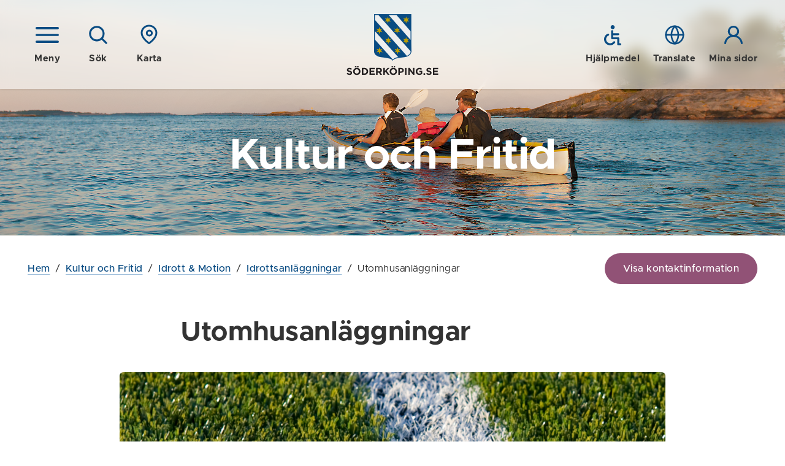

--- FILE ---
content_type: text/html; charset=utf-8
request_url: https://www.soderkoping.se/kultur-fritid/idrott-motion/idrottsanlaggningar/utomhusanlaggningar/
body_size: 54243
content:


<!DOCTYPE html>
<!--[if IE 7]>
<html class="no-js ie8 ie7" lang="sv"> <![endif]-->
<!--[if IE 8]>
<html class="no-js ie8" lang="sv"> <![endif]-->
<!--[if gt IE 8]><!-->
<html class="no-js" lang="sv">
<!--<![endif]-->
<head>
  <!--Cookie consent-->
  <!--<script nonce="924c667cd3204b02827467fc1171631f">window.gdprAppliesGlobally = true; if (!("cmp_id" in window) || window.cmp_id < 1) { window.cmp_id = 0 } if (!("cmp_cdid" in window)) { window.cmp_cdid = "8473b38f6bd6" } if (!("cmp_params" in window)) { window.cmp_params = "" } if (!("cmp_host" in window)) { window.cmp_host = "d.delivery.consentmanager.net" } if (!("cmp_cdn" in window)) { window.cmp_cdn = "cdn.consentmanager.net" } if (!("cmp_proto" in window)) { window.cmp_proto = "https:" } if (!("cmp_codesrc" in window)) { window.cmp_codesrc = "1" } window.cmp_getsupportedLangs = function () { var b = ["DE", "EN", "FR", "IT", "NO", "DA", "FI", "ES", "PT", "RO", "BG", "ET", "EL", "GA", "HR", "LV", "LT", "MT", "NL", "PL", "SV", "SK", "SL", "CS", "HU", "RU", "SR", "ZH", "TR", "UK", "AR", "BS"]; if ("cmp_customlanguages" in window) { for (var a = 0; a < window.cmp_customlanguages.length; a++) { b.push(window.cmp_customlanguages[a].l.toUpperCase()) } } return b }; window.cmp_getRTLLangs = function () { var a = ["AR"]; if ("cmp_customlanguages" in window) { for (var b = 0; b < window.cmp_customlanguages.length; b++) { if ("r" in window.cmp_customlanguages[b] && window.cmp_customlanguages[b].r) { a.push(window.cmp_customlanguages[b].l) } } } return a }; window.cmp_getlang = function (j) { if (typeof (j) != "boolean") { j = true } if (j && typeof (cmp_getlang.usedlang) == "string" && cmp_getlang.usedlang !== "") { return cmp_getlang.usedlang } var g = window.cmp_getsupportedLangs(); var c = []; var f = location.hash; var e = location.search; var a = "languages" in navigator ? navigator.languages : []; if (f.indexOf("cmplang=") != -1) { c.push(f.substr(f.indexOf("cmplang=") + 8, 2).toUpperCase()) } else { if (e.indexOf("cmplang=") != -1) { c.push(e.substr(e.indexOf("cmplang=") + 8, 2).toUpperCase()) } else { if ("cmp_setlang" in window && window.cmp_setlang != "") { c.push(window.cmp_setlang.toUpperCase()) } else { if (a.length > 0) { for (var d = 0; d < a.length; d++) { c.push(a[d]) } } } } } if ("language" in navigator) { c.push(navigator.language) } if ("userLanguage" in navigator) { c.push(navigator.userLanguage) } var h = ""; for (var d = 0; d < c.length; d++) { var b = c[d].toUpperCase(); if (g.indexOf(b) != -1) { h = b; break } if (b.indexOf("-") != -1) { b = b.substr(0, 2) } if (g.indexOf(b) != -1) { h = b; break } } if (h == "" && typeof (cmp_getlang.defaultlang) == "string" && cmp_getlang.defaultlang !== "") { return cmp_getlang.defaultlang } else { if (h == "") { h = "EN" } } h = h.toUpperCase(); return h }; (function () { var n = document; var p = n.getElementsByTagName; var q = window; var f = ""; var b = "_en"; if ("cmp_getlang" in q) { f = q.cmp_getlang().toLowerCase(); if ("cmp_customlanguages" in q) { for (var h = 0; h < q.cmp_customlanguages.length; h++) { if (q.cmp_customlanguages[h].l.toUpperCase() == f.toUpperCase()) { f = "en"; break } } } b = "_" + f } function g(i, e) { var t = ""; i += "="; var s = i.length; var d = location; if (d.hash.indexOf(i) != -1) { t = d.hash.substr(d.hash.indexOf(i) + s, 9999) } else { if (d.search.indexOf(i) != -1) { t = d.search.substr(d.search.indexOf(i) + s, 9999) } else { return e } } if (t.indexOf("&") != -1) { t = t.substr(0, t.indexOf("&")) } return t } var j = ("cmp_proto" in q) ? q.cmp_proto : "https:"; if (j != "http:" && j != "https:") { j = "https:" } var k = ("cmp_ref" in q) ? q.cmp_ref : location.href; var r = n.createElement("script"); r.setAttribute("data-cmp-ab", "1"); var c = g("cmpdesign", ""); var a = g("cmpregulationkey", ""); var o = g("cmpatt", ""); r.src = j + "//" + q.cmp_host + "/delivery/cmp.php?" + ("cmp_id" in q && q.cmp_id > 0 ? "id=" + q.cmp_id : "") + ("cmp_cdid" in q ? "cdid=" + q.cmp_cdid : "") + "&h=" + encodeURIComponent(k) + (c != "" ? "&cmpdesign=" + encodeURIComponent(c) : "") + (a != "" ? "&cmpregulationkey=" + encodeURIComponent(a) : "") + (o != "" ? "&cmpatt=" + encodeURIComponent(o) : "") + ("cmp_params" in q ? "&" + q.cmp_params : "") + (n.cookie.length > 0 ? "&__cmpfcc=1" : "") + "&l=" + f.toLowerCase() + "&o=" + (new Date()).getTime(); r.type = "text/javascript"; r.async = true; if (n.currentScript && n.currentScript.parentElement) { n.currentScript.parentElement.appendChild(r) } else { if (n.body) { n.body.appendChild(r) } else { var m = p("body"); if (m.length == 0) { m = p("div") } if (m.length == 0) { m = p("span") } if (m.length == 0) { m = p("ins") } if (m.length == 0) { m = p("script") } if (m.length == 0) { m = p("head") } if (m.length > 0) { m[0].appendChild(r) } } } var r = n.createElement("script"); r.src = j + "//" + q.cmp_cdn + "/delivery/js/cmp" + b + ".min.js"; r.type = "text/javascript"; r.setAttribute("data-cmp-ab", "1"); r.async = true; if (n.currentScript && n.currentScript.parentElement) { n.currentScript.parentElement.appendChild(r) } else { if (n.body) { n.body.appendChild(r) } else { var m = p("body"); if (m.length == 0) { m = p("div") } if (m.length == 0) { m = p("span") } if (m.length == 0) { m = p("ins") } if (m.length == 0) { m = p("script") } if (m.length == 0) { m = p("head") } if (m.length > 0) { m[0].appendChild(r) } } } })(); window.cmp_addFrame = function (b) { if (!window.frames[b]) { if (document.body) { var a = document.createElement("iframe"); a.style.cssText = "display:none"; if ("cmp_cdn" in window && "cmp_ultrablocking" in window && window.cmp_ultrablocking > 0) { a.src = "//" + window.cmp_cdn + "/delivery/empty.html" } a.name = b; document.body.appendChild(a) } else { window.setTimeout(window.cmp_addFrame, 10, b) } } }; window.cmp_rc = function (h) { var b = document.cookie; var f = ""; var d = 0; while (b != "" && d < 100) { d++; while (b.substr(0, 1) == " ") { b = b.substr(1, b.length) } var g = b.substring(0, b.indexOf("=")); if (b.indexOf(";") != -1) { var c = b.substring(b.indexOf("=") + 1, b.indexOf(";")) } else { var c = b.substr(b.indexOf("=") + 1, b.length) } if (h == g) { f = c } var e = b.indexOf(";") + 1; if (e == 0) { e = b.length } b = b.substring(e, b.length) } return (f) }; window.cmp_stub = function () { var a = arguments; __cmp.a = __cmp.a || []; if (!a.length) { return __cmp.a } else { if (a[0] === "ping") { if (a[1] === 2) { a[2]({ gdprApplies: gdprAppliesGlobally, cmpLoaded: false, cmpStatus: "stub", displayStatus: "hidden", apiVersion: "2.0", cmpId: 31 }, true) } else { a[2](false, true) } } else { if (a[0] === "getUSPData") { a[2]({ version: 1, uspString: window.cmp_rc("") }, true) } else { if (a[0] === "getTCData") { __cmp.a.push([].slice.apply(a)) } else { if (a[0] === "addEventListener" || a[0] === "removeEventListener") { __cmp.a.push([].slice.apply(a)) } else { if (a.length == 4 && a[3] === false) { a[2]({}, false) } else { __cmp.a.push([].slice.apply(a)) } } } } } } }; window.cmp_gppstub = function () { var a = arguments; __gpp.q = __gpp.q || []; if (!a.length) { return __gpp.q } var g = a[0]; var f = a.length > 1 ? a[1] : null; var e = a.length > 2 ? a[2] : null; if (g === "ping") { return { gppVersion: "1.0", cmpStatus: "stub", cmpDisplayStatus: "hidden", apiSupport: [], currentAPI: "", cmpId: 31 } } else { if (g === "addEventListener") { __gpp.e = __gpp.e || []; if (!("lastId" in __gpp)) { __gpp.lastId = 0 } __gpp.lastId++; var c = __gpp.lastId; __gpp.e.push({ id: c, callback: f }); return { eventName: "listenerRegistered", listenerId: c, data: true } } else { if (g === "removeEventListener") { var h = false; __gpp.e = __gpp.e || []; for (var d = 0; d < __gpp.e.length; d++) { if (__gpp.e[d].id == e) { __gpp.e[d].splice(d, 1); h = true; break } } return { eventName: "listenerRemoved", listenerId: e, data: h } } else { if (g === "hasSection" || g === "getSection" || g === "getField" || g === "getGPPString") { return null } else { __gpp.q.push([].slice.apply(a)) } } } } }; window.cmp_msghandler = function (d) { var a = typeof d.data === "string"; try { var c = a ? JSON.parse(d.data) : d.data } catch (f) { var c = null } if (typeof (c) === "object" && c !== null && "__cmpCall" in c) { var b = c.__cmpCall; window.__cmp(b.command, b.parameter, function (h, g) { var e = { __cmpReturn: { returnValue: h, success: g, callId: b.callId } }; d.source.postMessage(a ? JSON.stringify(e) : e, "*") }) } if (typeof (c) === "object" && c !== null && "__uspapiCall" in c) { var b = c.__uspapiCall; window.__uspapi(b.command, b.version, function (h, g) { var e = { __uspapiReturn: { returnValue: h, success: g, callId: b.callId } }; d.source.postMessage(a ? JSON.stringify(e) : e, "*") }) } if (typeof (c) === "object" && c !== null && "__tcfapiCall" in c) { var b = c.__tcfapiCall; window.__tcfapi(b.command, b.version, function (h, g) { var e = { __tcfapiReturn: { returnValue: h, success: g, callId: b.callId } }; d.source.postMessage(a ? JSON.stringify(e) : e, "*") }, b.parameter) } if (typeof (c) === "object" && c !== null && "__gppCall" in c) { var b = c.__gppCall; window.__gpp(b.command, function (h, g) { var e = { __gppReturn: { returnValue: h, success: g, callId: b.callId } }; d.source.postMessage(a ? JSON.stringify(e) : e, "*") }, b.parameter, "version" in b ? b.version : 1) } }; window.cmp_setStub = function (a) { if (!(a in window) || (typeof (window[a]) !== "function" && typeof (window[a]) !== "object" && (typeof (window[a]) === "undefined" || window[a] !== null))) { window[a] = window.cmp_stub; window[a].msgHandler = window.cmp_msghandler; window.addEventListener("message", window.cmp_msghandler, false) } }; window.cmp_setGppStub = function (a) { if (!(a in window) || (typeof (window[a]) !== "function" && typeof (window[a]) !== "object" && (typeof (window[a]) === "undefined" || window[a] !== null))) { window[a] = window.cmp_gppstub; window[a].msgHandler = window.cmp_msghandler; window.addEventListener("message", window.cmp_msghandler, false) } }; window.cmp_addFrame("__cmpLocator"); if (!("cmp_disableusp" in window) || !window.cmp_disableusp) { window.cmp_addFrame("__uspapiLocator") } if (!("cmp_disabletcf" in window) || !window.cmp_disabletcf) { window.cmp_addFrame("__tcfapiLocator") } if (!("cmp_disablegpp" in window) || !window.cmp_disablegpp) { window.cmp_addFrame("__gppLocator") } window.cmp_setStub("__cmp"); if (!("cmp_disabletcf" in window) || !window.cmp_disabletcf) { window.cmp_setStub("__tcfapi") } if (!("cmp_disableusp" in window) || !window.cmp_disableusp) { window.cmp_setStub("__uspapi") } if (!("cmp_disablegpp" in window) || !window.cmp_disablegpp) { window.cmp_setGppStub("__gpp") };</script>-->
  <title>Utomhusanl&#228;ggningar - S&#246;derk&#246;pings kommun</title>
  <script nonce="924c667cd3204b02827467fc1171631f">
    (function () {
      document.documentElement.className = document.documentElement.className.replace(/(^|\s)no-js(\s|$)/, '$1$2') + ('js');
    })();
  </script>
  <meta charset="utf-8" />
  <meta name="viewport" content="width=device-width, initial-scale=1">
  <meta name="description" content="Utomhusanl&#228;ggningar" />
  <meta property="og:title" content="Utomhusanl&#228;ggningar" />
  <meta property="og:description" content="Utomhusanl&#228;ggningar" />
  
  
  <meta property="og:locale" content="sv_SE" />
  <link href="/favicon.ico" rel="shortcut icon" type="image/x-icon" />
  
  <link rel="stylesheet" href="/frontend/dist/main.css?2.0.30.01" />
  <link href="https://customer.cludo.com/css/templates/v2.1/essentials/cludo-search.min.css" type="text/css" rel="stylesheet" />
  
  
  
  <script type="text/javascript" src="/modules/EPiServer.Vizzit/ClientResources/js/vizzit.integration.js"></script>
<script type="text/javascript">
$vizzit$ = typeof $vizzit$ != 'undefined' ? $vizzit$ : {};
</script>
<script type="text/javascript">
$vizzit$ = {keys: $vizzit$.keys || {},client: $vizzit$.client || {},config: $vizzit$.config || {},endpoint: $vizzit$.endpoint || {},};
</script>
<script type="text/javascript">
$vizzit$.keys.public = 'f2dymOJBhNQhcQrcig7pEAtbvWnoSsW42vRmqjy4Hz4=';
</script>
<script type="text/javascript">
$vizzit$.config.cookie_auto = false;
</script>

</head>
<body class="page">



  <!--eri-no-index-->
    <div class="skip">
      <a href="#innehall">Gå till innehåll</a>
    </div>

  
    <div class="search" id="search">
      <div class="search-form">
        <form method="GET" autocomplete="off" id="cludo-search-form" class="search-form__inner" action="/sok/">
          <label for="query">S&#246;k p&#229; webbplatsen</label>
          <input type="search" name="query" id="query" placeholder="Vad letar du efter?" />
          <button type="submit">
            <span class="icon "><svg class="icon__svg icon__search-dims"><use xlink:href="/frontend/dist/icons.svg#search"></use></svg></span>
            S&#214;K
          </button>
        </form>
      </div>
    </div>
      <div id="MapContainer" class="map-overlay hidden" data-map-container-ref="1105"></div>

  <header class="header " data-module="Header">
    <div class="header__bg"></div>
    <div class="header__overlay"></div>
    <div class="header__inner wrap">
      <div class="header__group">
          <a href="?view=nav" class="icon-button header__group__nav-button" data-module="Navigation" aria-controls="Navigation">
            <span class="icon "><svg class="icon__svg icon__nav-dims"><use xlink:href="/frontend/dist/icons.svg#nav"></use></svg></span>
            <span class="icon hidden"><svg class="icon__svg icon__cross-dims"><use xlink:href="/frontend/dist/icons.svg#cross"></use></svg></span>
            <span class="icon-button__text">Meny</span>
          </a>
                  <a href="?view=search" class="icon-button header__group__search-button" data-module="Search" aria-controls="search">
            <span class="icon "><svg class="icon__svg icon__search-dims"><use xlink:href="/frontend/dist/icons.svg#search"></use></svg></span>
            <span class="icon hidden"><svg class="icon__svg icon__cross-dims"><use xlink:href="/frontend/dist/icons.svg#cross"></use></svg></span>
            <span class="icon-button__text">Sök</span>
          </a>
                    <a href="?view=map" class="js-only icon-button header__group__map-button" data-module="MapOverlay" aria-controls="MapContainer">
              <span class="icon "><svg class="icon__svg icon__map-dims"><use xlink:href="/frontend/dist/icons.svg#map"></use></svg></span>
              <span class="icon hidden"><svg class="icon__svg icon__cross-dims"><use xlink:href="/frontend/dist/icons.svg#cross"></use></svg></span>
              <span class="icon-button__text">Karta</span>
            </a>
      </div>

        <div class="header__logotype">
          <a href="/">
              <img src="/frontend/assets/images/logotype-shield.svg" width="61" alt="" aria-hidden="true" />
              <img src="/frontend/assets/images/logotype-text.svg" width="150" alt="Till startsidan - S&#246;derk&#246;pings kommun" />
          </a>
        </div>
      <div class="header__group">
          <a href="/om-webbplatsen/hjalpmedel/" class="icon-button">
            <span class="icon "><svg class="icon__svg icon__a11y-dims"><use xlink:href="/frontend/dist/icons.svg#a11y"></use></svg></span>
            <span class="icon-button__text">Hjälpmedel</span>
          </a>

          <a href="/om-webbplatsen/translate/" class="icon-button">
            <span class="icon "><svg class="icon__svg icon__globe-dims"><use xlink:href="/frontend/dist/icons.svg#globe"></use></svg></span>
            <span class="icon-button__text">Translate</span>
          </a>

          <a href="https://minasidor.soderkoping.se/oversikt" class="icon-button">
            <span class="icon "><svg class="icon__svg icon__user-dims"><use xlink:href="/frontend/dist/icons.svg#user"></use></svg></span>
            <span class="icon-button__text">Mina sidor</span>
          </a>
      </div>
    </div>
    
  </header>
  
<nav id="Navigation" class="navigation " aria-label="Meny">
    
    <div class="navigation__header">

        <a href="/kultur-fritid/idrott-motion/idrottsanlaggningar/utomhusanlaggningar/" aria-role="button" class="icon-button navigation__close">
            <span class="icon "><svg class="icon__svg icon__cross-dims"><use xlink:href="/frontend/dist/icons.svg#cross"></use></svg></span>
            <span class="icon-button__text">Dölj meny</span>
        </a>

        <button class="navigation__pin">
            <span class="icon "><svg class="icon__svg icon__thumbpin-dims"><use xlink:href="/frontend/dist/icons.svg#thumbpin"></use></svg></span>
            <span class="visually-hidden">Nåla fast meny</span>
        </button>


            <a href="?view=map" class="icon-button navigation__map" data-module="MapOverlay" aria-controls="MapContainer">
                <span class="icon "><svg class="icon__svg icon__map-dims"><use xlink:href="/frontend/dist/icons.svg#map"></use></svg></span>
                <span class="icon hidden"><svg class="icon__svg icon__cross-dims"><use xlink:href="/frontend/dist/icons.svg#cross"></use></svg></span>
                <span class="icon-button__text">Karta</span>
            </a>

    </div>

    <div class="navigation__inner">
        <div class="navigation__main">
            <ul class="nav-tree nav-tree--icons" data-module="NavTree" data-fetch-url="/menu/fetchsubnavigationitems">
                    <li class="nav-tree__child">
        <div class="nav-tree__child__row">                
            <a href="/forskola-skola/">
<span class="icon icon--fixed"><svg class="icon__svg icon__arrow-dims"><use xlink:href="/frontend/dist/icons.svg#arrow"></use></svg></span>                F&#246;rskola och Skola
            </a>
                <button aria-label=+ class="nav-tree__child__row__toggle js-only " data-id="30" data-lang="sv" data-loaded="false">
                    <span class="icon "><svg class="icon__svg icon__chevron-nav-dims"><use xlink:href="/frontend/dist/icons.svg#chevron-nav"></use></svg></span>
                </button>
        </div>
            <div class="nav-tree__child__children">
            </div>
    </li>
    <li class="nav-tree__child">
        <div class="nav-tree__child__row">                
            <a href="/bostad-miljo/">
<span class="icon icon--fixed"><svg class="icon__svg icon__house-dims"><use xlink:href="/frontend/dist/icons.svg#house"></use></svg></span>                Bostad och Milj&#246;
            </a>
                <button aria-label=+ class="nav-tree__child__row__toggle js-only " data-id="44" data-lang="sv" data-loaded="false">
                    <span class="icon "><svg class="icon__svg icon__chevron-nav-dims"><use xlink:href="/frontend/dist/icons.svg#chevron-nav"></use></svg></span>
                </button>
        </div>
            <div class="nav-tree__child__children">
            </div>
    </li>
    <li class="nav-tree__child">
        <div class="nav-tree__child__row">                
            <a href="/samhalle-trafik/">
<span class="icon icon--fixed"><svg class="icon__svg icon__cone-dims"><use xlink:href="/frontend/dist/icons.svg#cone"></use></svg></span>                Samh&#228;lle och Trafik
            </a>
                <button aria-label=+ class="nav-tree__child__row__toggle js-only " data-id="45" data-lang="sv" data-loaded="false">
                    <span class="icon "><svg class="icon__svg icon__chevron-nav-dims"><use xlink:href="/frontend/dist/icons.svg#chevron-nav"></use></svg></span>
                </button>
        </div>
            <div class="nav-tree__child__children">
            </div>
    </li>
    <li class="nav-tree__child">
        <div class="nav-tree__child__row">                
            <a href="/turism/">
<span class="icon icon--fixed"><svg class="icon__svg icon__sun-dims"><use xlink:href="/frontend/dist/icons.svg#sun"></use></svg></span>                Visit S&#246;derk&#246;ping
            </a>
                <button aria-label=+ class="nav-tree__child__row__toggle js-only " data-id="21152" data-lang="sv" data-loaded="false">
                    <span class="icon "><svg class="icon__svg icon__chevron-nav-dims"><use xlink:href="/frontend/dist/icons.svg#chevron-nav"></use></svg></span>
                </button>
        </div>
            <div class="nav-tree__child__children">
            </div>
    </li>
    <li class="nav-tree__child">
        <div class="nav-tree__child__row">                
            <a href="/stod-omsorg/">
<span class="icon icon--fixed"><svg class="icon__svg icon__heart-dims"><use xlink:href="/frontend/dist/icons.svg#heart"></use></svg></span>                St&#246;d och Omsorg
            </a>
                <button aria-label=+ class="nav-tree__child__row__toggle js-only " data-id="46" data-lang="sv" data-loaded="false">
                    <span class="icon "><svg class="icon__svg icon__chevron-nav-dims"><use xlink:href="/frontend/dist/icons.svg#chevron-nav"></use></svg></span>
                </button>
        </div>
            <div class="nav-tree__child__children">
            </div>
    </li>
    <li class="nav-tree__child nav-tree__child--expanded">
        <div class="nav-tree__child__row">                
            <a href="/kultur-fritid/">
<span class="icon icon--fixed"><svg class="icon__svg icon__note-dims"><use xlink:href="/frontend/dist/icons.svg#note"></use></svg></span>                Kultur och Fritid
            </a>
                <button aria-label=- class="nav-tree__child__row__toggle js-only  nav-tree__child__row__toggle--expanded" data-id="51" data-lang="sv" data-loaded="true">
                    <span class="icon "><svg class="icon__svg icon__chevron-nav-dims"><use xlink:href="/frontend/dist/icons.svg#chevron-nav"></use></svg></span>
                </button>
        </div>
            <div class="nav-tree__child__children">
                    <ul class="nav-tree">
                            <li class="nav-tree__child">
        <div class="nav-tree__child__row">                
            <a href="/kultur-fritid/natur-friluftsliv/">
                Natur &amp; Friluftsliv
            </a>
                <button aria-label=+ class="nav-tree__child__row__toggle js-only " data-id="342" data-lang="sv" data-loaded="false">
                    <span class="icon "><svg class="icon__svg icon__chevron-nav-dims"><use xlink:href="/frontend/dist/icons.svg#chevron-nav"></use></svg></span>
                </button>
        </div>
            <div class="nav-tree__child__children">
            </div>
    </li>
    <li class="nav-tree__child nav-tree__child--expanded">
        <div class="nav-tree__child__row">                
            <a href="/kultur-fritid/idrott-motion/">
                Idrott &amp; Motion
            </a>
                <button aria-label=- class="nav-tree__child__row__toggle js-only  nav-tree__child__row__toggle--expanded" data-id="343" data-lang="sv" data-loaded="true">
                    <span class="icon "><svg class="icon__svg icon__chevron-nav-dims"><use xlink:href="/frontend/dist/icons.svg#chevron-nav"></use></svg></span>
                </button>
        </div>
            <div class="nav-tree__child__children">
                    <ul class="nav-tree">
                            <li class="nav-tree__child">
        <div class="nav-tree__child__row">                
            <a href="/kultur-fritid/idrott-motion/bad/">
                Bad
            </a>
                <button aria-label=+ class="nav-tree__child__row__toggle js-only " data-id="365" data-lang="sv" data-loaded="false">
                    <span class="icon "><svg class="icon__svg icon__chevron-nav-dims"><use xlink:href="/frontend/dist/icons.svg#chevron-nav"></use></svg></span>
                </button>
        </div>
            <div class="nav-tree__child__children">
            </div>
    </li>
    <li class="nav-tree__child">
        <div class="nav-tree__child__row">                
            <a href="/kultur-fritid/idrott-motion/cykelleder/">
                Cykelleder
            </a>
        </div>
    </li>
    <li class="nav-tree__child nav-tree__child--expanded">
        <div class="nav-tree__child__row">                
            <a href="/kultur-fritid/idrott-motion/idrottsanlaggningar/">
                Idrottsanl&#228;ggningar
            </a>
                <button aria-label=- class="nav-tree__child__row__toggle js-only  nav-tree__child__row__toggle--expanded" data-id="360" data-lang="sv" data-loaded="true">
                    <span class="icon "><svg class="icon__svg icon__chevron-nav-dims"><use xlink:href="/frontend/dist/icons.svg#chevron-nav"></use></svg></span>
                </button>
        </div>
            <div class="nav-tree__child__children">
                    <ul class="nav-tree">
                            <li class="nav-tree__child">
        <div class="nav-tree__child__row">                
            <a href="/kultur-fritid/idrott-motion/idrottsanlaggningar/gymnastiksalar/">
                Gymnastiksalar
            </a>
        </div>
    </li>
    <li class="nav-tree__child">
        <div class="nav-tree__child__row">                
            <a href="/kultur-fritid/idrott-motion/idrottsanlaggningar/sporthallar/">
                Sporthallar
            </a>
        </div>
    </li>
    <li class="nav-tree__child nav-tree__child--selected">
        <div class="nav-tree__child__row">                
            <a href="/kultur-fritid/idrott-motion/idrottsanlaggningar/utomhusanlaggningar/">
                Utomhusanl&#228;ggningar
            </a>
        </div>
    </li>

                    </ul>
            </div>
    </li>
    <li class="nav-tree__child">
        <div class="nav-tree__child__row">                
            <a href="/kultur-fritid/natur-friluftsliv/fritidslagret/">
                Fritidslagret
            </a>
        </div>
    </li>
    <li class="nav-tree__child">
        <div class="nav-tree__child__row">                
            <a href="/kultur-fritid/idrott-motion/skidakning/">
                Skid&#229;kning
            </a>
        </div>
    </li>
    <li class="nav-tree__child">
        <div class="nav-tree__child__row">                
            <a href="/kultur-fritid/idrott-motion/skridskoakning/">
                Skridsko&#229;kning
            </a>
        </div>
    </li>
    <li class="nav-tree__child">
        <div class="nav-tree__child__row">                
            <a href="/kultur-fritid/idrott-motion/tennisbanan/">
                Tennisbanan
            </a>
        </div>
    </li>
    <li class="nav-tree__child">
        <div class="nav-tree__child__row">                
            <a href="/kultur-fritid/idrott-motion/utegym/">
                Utegym
            </a>
        </div>
    </li>
    <li class="nav-tree__child">
        <div class="nav-tree__child__row">                
            <a href="/kultur-fritid/idrott-motion/vandringsleder-naturreservat/">
                Vandringsleder &amp; Naturreservat
            </a>
                <button aria-label=+ class="nav-tree__child__row__toggle js-only " data-id="8437" data-lang="sv" data-loaded="false">
                    <span class="icon "><svg class="icon__svg icon__chevron-nav-dims"><use xlink:href="/frontend/dist/icons.svg#chevron-nav"></use></svg></span>
                </button>
        </div>
            <div class="nav-tree__child__children">
            </div>
    </li>

                    </ul>
            </div>
    </li>
    <li class="nav-tree__child">
        <div class="nav-tree__child__row">                
            <a href="/kultur-fritid/foreningsliv/">
                F&#246;reningsliv
            </a>
                <button aria-label=+ class="nav-tree__child__row__toggle js-only " data-id="344" data-lang="sv" data-loaded="false">
                    <span class="icon "><svg class="icon__svg icon__chevron-nav-dims"><use xlink:href="/frontend/dist/icons.svg#chevron-nav"></use></svg></span>
                </button>
        </div>
            <div class="nav-tree__child__children">
            </div>
    </li>
    <li class="nav-tree__child">
        <div class="nav-tree__child__row">                
            <a href="/kultur-fritid/kultur/">
                Kultur
            </a>
                <button aria-label=+ class="nav-tree__child__row__toggle js-only " data-id="18654" data-lang="sv" data-loaded="false">
                    <span class="icon "><svg class="icon__svg icon__chevron-nav-dims"><use xlink:href="/frontend/dist/icons.svg#chevron-nav"></use></svg></span>
                </button>
        </div>
            <div class="nav-tree__child__children">
            </div>
    </li>
    <li class="nav-tree__child">
        <div class="nav-tree__child__row">                
            <a href="/kultur-fritid/soderkopings-historia/">
                S&#246;derk&#246;pings historia
            </a>
                <button aria-label=+ class="nav-tree__child__row__toggle js-only " data-id="349" data-lang="sv" data-loaded="false">
                    <span class="icon "><svg class="icon__svg icon__chevron-nav-dims"><use xlink:href="/frontend/dist/icons.svg#chevron-nav"></use></svg></span>
                </button>
        </div>
            <div class="nav-tree__child__children">
            </div>
    </li>
    <li class="nav-tree__child">
        <div class="nav-tree__child__row">                
            <a href="/kultur-fritid/bibliotek/">
                Bibliotek
            </a>
        </div>
    </li>
    <li class="nav-tree__child">
        <div class="nav-tree__child__row">                
            <a href="/kultur-fritid/focus-fritidsgard/">
                Fritidsg&#229;rd
            </a>
                <button aria-label=+ class="nav-tree__child__row__toggle js-only " data-id="341" data-lang="sv" data-loaded="false">
                    <span class="icon "><svg class="icon__svg icon__chevron-nav-dims"><use xlink:href="/frontend/dist/icons.svg#chevron-nav"></use></svg></span>
                </button>
        </div>
            <div class="nav-tree__child__children">
            </div>
    </li>
    <li class="nav-tree__child">
        <div class="nav-tree__child__row">                
            <a href="/kultur-fritid/kulturskola/">
                Kulturskola
            </a>
        </div>
    </li>
    <li class="nav-tree__child">
        <div class="nav-tree__child__row">                
            <a href="/kultur-fritid/arrangera-evenemang/">
                Arrangera evenemang
            </a>
        </div>
    </li>

                    </ul>
            </div>
    </li>
    <li class="nav-tree__child">
        <div class="nav-tree__child__row">                
            <a href="/kommun-politik/">
<span class="icon icon--fixed"><svg class="icon__svg icon__gavel-dims"><use xlink:href="/frontend/dist/icons.svg#gavel"></use></svg></span>                Kommun och Politik
            </a>
                <button aria-label=+ class="nav-tree__child__row__toggle js-only " data-id="55" data-lang="sv" data-loaded="false">
                    <span class="icon "><svg class="icon__svg icon__chevron-nav-dims"><use xlink:href="/frontend/dist/icons.svg#chevron-nav"></use></svg></span>
                </button>
        </div>
            <div class="nav-tree__child__children">
            </div>
    </li>
    <li class="nav-tree__child">
        <div class="nav-tree__child__row">                
            <a href="/naringsliv-och-arbete/">
<span class="icon icon--fixed"><svg class="icon__svg icon__arrow-dims"><use xlink:href="/frontend/dist/icons.svg#arrow"></use></svg></span>                N&#228;ringsliv och Arbete
            </a>
                <button aria-label=+ class="nav-tree__child__row__toggle js-only " data-id="14044" data-lang="sv" data-loaded="false">
                    <span class="icon "><svg class="icon__svg icon__chevron-nav-dims"><use xlink:href="/frontend/dist/icons.svg#chevron-nav"></use></svg></span>
                </button>
        </div>
            <div class="nav-tree__child__children">
            </div>
    </li>

            </ul>
        </div>
        <div class="navigation__additional">
            <ul class="link-list link-list--smaller">
                    <li>
                        <a href="/om-webbplatsen/hjalpmedel/">
                            Hjälpmedel
                        </a>
                    </li>
                                    <li>
                        <a href="/om-webbplatsen/translate/">
                            Translate
                        </a>
                    </li>
                                    <li>
                        <a href="https://minasidor.soderkoping.se/oversikt">
                            Mina sidor
                        </a>
                    </li>
                                    <li>
                        <a href="/press/">
                            Press
                        </a>
                    </li>
                                    <li>
                        <a href="/kontakter/">
                            Kontakter
                        </a>
                    </li>
            </ul>            
        </div>
        <div class="navigation__footer">
            <p>
                <strong>
Söderköpings kommun</strong><br />
                
614 80 Söderköping
            </p>
            <p>
                
0121-181 00<br />
                <a href="mailto:kommun@soderkoping.se ">
kommun@soderkoping.se </a>
            </p>
        </div>
    </div>
    

</nav>


  <!--/eri-no-index-->


    <div class="content">
      <!--eri-no-index-->
        <div class="content__header" style="background-image: url(&#39;/imagevault/publishedmedia/ovarph0qp7ru3xd75tv8/20130805_DSC4104.png&#39;)">
            <div class="content__header__inner">
                  <h1 class="content__header__title">
Kultur och Fritid</h1>
            </div>
          </div>
      <!--/eri-no-index-->

        <div data-module="Toggle" class="toggle toggle__contact">
          <div class="content__tools wrap">
            <!--eri-no-index-->
            <!--eri-no-index-->
<div id="path" class="path">  
    <div class="path__inner">
        <div class="path__inner__overflow">
            <a href="/">Hem</a><span> / </span><a href="/kultur-fritid/">Kultur och Fritid</a><span> / </span><a href="/kultur-fritid/idrott-motion/">Idrott &amp; Motion</a><span> / </span><a href="/kultur-fritid/idrott-motion/idrottsanlaggningar/">Idrottsanl&#228;ggningar</a><span> / </span>
Utomhusanläggningar
        </div>        
    </div> 
</div>
<!--/eri-no-index-->
            <button class="button toggle__control js-only" data-expand-text="Visa kontaktinformation" data-collapse-text="Dölj kontaktinformation">Visa kontaktinformation</button>
            <!--/eri-no-index-->
          </div>
          <div class="content__info toggle__area" id="contact-info">
                <div class="wrap wrap--narrow">
        <h2 class="heading-4 heading-4--border">Kontaktinformation</h2>
        <ul class="teasers">
                <li class="teaser">
                    <h3 class="teaser__heading">Idrott och fritid</h3>
                    <div class="teaser__body">
                        <p class="teaser__body__text">
Margaretagatan 19<br/>614 80 Söderköping<br/>    <a href="mailto:idrott.fritid@soderkoping.se">idrott.fritid@soderkoping.se</a><br/>Telefon: 0121-186 25<br/></p>

    <div class="text">
        <p>Akuta problem p&aring; kv&auml;llar och helger p&aring; omr&aring;det Vikingavallen*, ring 0121-182 82.</p>
<p>*Hit r&auml;knas isbanan, konstgr&auml;s- och naturgr&auml;splanerna, Friluftsbadet, Ramunderhallen och Sporthallen Vikingen.</p>
    </div>

                    </div>
                </li>
            <li class="teaser" aria-hidden="true"></li>
        </ul>
    </div>

          </div>
        </div>
      
        <main class="wrap wrap--narrow">
          <div>
            <div class="text text--main" id="main-body">
              <h1 id="innehall">
Utomhusanläggningar</h1>






              
  <img src="/imagevault/publishedmedia/wb9xc4hzischzyq7ud0l/081102_S1W0331.png" alt="" width="940" height="403" class="content__image" />

              


<div><div>

<div class="teaser-wrapper  teaser--bottom-border">
    <h2>Alboga Utegym</h2>

    <div>
        <img alt="" src="/imagevault/publishedmedia/sax359yc2cl5d5s833om/Utegym_Alboga_v-r_-2-.jpg" width="200" class="teaser teaser--block" />
      <p>Albogaleden 9, S&ouml;derk&ouml;ping (vid SOK-stugan)</p>
<p>- 11 styrkestationer varav 5 tillg&auml;nglighetsanpassade&nbsp;<br />- 1 stretchyta</p>
    </div>


</div>
</div><div>

<div class="teaser-wrapper  teaser--bottom-border">
    <h2>Asp&#228;ngen IP (f&#246;reningsdrift, &#214;stra Ryds IF)</h2>

    <div>
        <img alt="" src="/imagevault/publishedmedia/qvky9a6f9x2uqjlkzqp4/Asp-ngen_IP_webb.jpg" width="200" class="teaser teaser--block" />
      <p>Klockarv&auml;gen 4, &Ouml;stra Ryd</p>
<p>- 2 st 11 mot 11 naturgr&auml;s<br />- 2 omkl&auml;dningsrum</p>
<p><strong>Bokning:</strong> <a title="&Ouml;stra Ryds IF" href="https://www.svenskalag.se/Ostrarydsif" target="_blank" rel="noopener">&Ouml;stra Ryds IF</a></p>
    </div>


</div>
</div><div>

<div class="teaser-wrapper  teaser--bottom-border">
    <h2>Hylingevallen (f&#246;reningsdrift, V&#228;stra Husby IF)</h2>

    <div>
        <img alt="" src="/imagevault/publishedmedia/fwas8e04wxe4hh61zjm4/_DSC6730-001.jpg" width="200" class="teaser teaser--block" />
      <p>&Ouml;stra Rydsv&auml;gen, V&auml;stra Husby<br /><br />- 1 st 11 mot 11 naturgr&auml;s<br />- 1 st 7 mot 7 naturgr&auml;s<br />- 1 st 7 mot 7 grus<br />- 2 omkl&auml;dningsrum</p>
<p><strong>Bokning:</strong> <a title="V&auml;stra Husby IF" href="https://www.svenskalag.se/VHIF" target="_blank" rel="noopener">V&auml;stra Husby IF</a></p>
    </div>


</div>
</div><div>

<div class="teaser-wrapper  teaser--bottom-border">
    <h2>H&#228;ggvallen (f&#246;reningsdrift, Stegeborgs IF)</h2>

    <div>
        <img alt="" src="/imagevault/publishedmedia/n6tju28upftxknepozsl/H-ggvallen_webb.jpg" width="200" class="teaser teaser--block" />
      <p>Varstensv&auml;gen, Mogata<br /><br />- 1 st 11 mot 11 naturgr&auml;s<br />- 1 st 7 mot 7 naturgr&auml;s<br />- 1 st 5 mot 5 naturgr&auml;s<br />- 4 omkl&auml;dningsrum</p>
<p><strong>Bokning:</strong> <a title="Stegeborgs IF" href="https://www.stegeborgsif.se/stegeborgsif" target="_blank" rel="noopener">Stegeborgs IF</a></p>
    </div>


</div>
</div><div>

<div class="teaser-wrapper  teaser--bottom-border">
    <h2>Kottebanan</h2>

    <div>
        <img alt="" src="/imagevault/publishedmedia/xizisz245jf94051o9at/Kottebanan_-1-.jpg" width="200" class="teaser teaser--block" />
      <p>Albogaleden 9, Söderköping (vid SOK-stugan)<br /><br />Äventyrsbana i skogsmiljö för barn från ca fem år och uppåt. Här kan barnen klättra, balansera, åka linbana och öva upp sina motoriska färdigheter på ett lekfullt sätt.</p>
<p>I närheten till kottebanan finns även grillplats med bänkar och längre in i skogen tre vindskydd med eldstad.</p>
    </div>


</div>
</div><div>

<div class="teaser-wrapper  teaser--bottom-border">
    <h2>M&#229;nvallen (f&#246;reningsdrift, IK &#214;sterviking)</h2>

    <div>
        <img alt="" src="/imagevault/publishedmedia/i2kigcrpj08g8hb5hwfk/IK_-sterviking_M-nvallen_webb.jpg" width="200" class="teaser teaser--block" />
      <p>Bottna (vid bygdeg&aring;rden)<br /><br />- 1 st 11 mot 11 naturgr&auml;s<br />- 2 omkl&auml;dningsrum</p>
<p><strong>Bokning:</strong> <a title="IK &Ouml;sterviking" href="https://www.svenskalag.se/ikosterviking" target="_blank" rel="noopener">IK &Ouml;sterviking</a></p>
    </div>


</div>
</div><div>

<div class="teaser-wrapper  teaser--bottom-border">
    <h2>Petersburg (f&#246;reningsdrift, S&#246;derk&#246;pings Skidklubb och IK &#214;sterviking)</h2>

    <div>
        <img alt="" src="/imagevault/publishedmedia/zb6g3cq2j35kd1lu4ghp/SSK_klubbstuga.jpg" width="200" class="teaser teaser--block" />
      <p>2025-07-30</p>
<p><strong>Bastun Petersburg ur funktion &ndash; fels&ouml;kning p&aring;g&aring;r<br /></strong>Tyv&auml;rr &auml;r bastun p&aring; Petersburg f&ouml;r tillf&auml;llet ur funktion p&aring; grund av ett &aring;terkommande elavbrott. V&aring;r entrepren&ouml;r kommer att fels&ouml;ka detta de kommande dagarna. Vi hoppas kunna &ouml;ppna bastun snarast.<br />Med v&auml;nlig h&auml;lsning<br />Fastighetskontoret</p>
<p>**************************************</p>
<p>Petersburg 1 (Ramunderbergets naturreservat), S&ouml;derk&ouml;ping<br />- Elljus- och motionssp&aring;r: 1 km, 2 km, 2,5 km, 5 km<br />- 4 omkl&auml;dningsrum, WC, bastu (dam och herr) &ouml;ppet f&ouml;r allm&auml;nheten alla dagar 08.00-21.00<br />- 1 st 11 mot 11 naturgr&auml;s<br />- 1 st 7 mot 7 naturgr&auml;s<br />- 1 st b&aring;gskyttebana</p>
<p><a title="Ramunderberget sp&aring;rkarta" href="/globalassets/documents/05-kultur-o-fritid/01-natur-o-friluftsliv/vandringsleder-o-naturreservat/ramunderberget-sparkarta.pdf" target="_blank" rel="noopener">Ramunderberget sp&aring;rkarta</a></p>
<p><strong>Bokning:</strong> <a title="S&ouml;derk&ouml;pings Skidklubb" href="http://idrottonline.se/SoderkopingsSK" target="_blank" rel="noopener">S&ouml;derk&ouml;pings Skidklubb</a></p>
    </div>


</div>
</div><div>

<div class="teaser-wrapper  teaser--bottom-border">
    <h2>SOK-stugan (f&#246;reningsdrift, S&#246;derk&#246;pings Orienteringsklubb)</h2>

    <div>
        <img alt="" src="/imagevault/publishedmedia/jhki6ucff0tlvq71yqka/_DSC6849-001.jpg" width="200" class="teaser teaser--block" />
      <p>Albogaleden 9, S&ouml;derk&ouml;ping<br /><br />- Elljus- och motionssp&aring;r: 1 km, 2,5 km, 5 km<br />- Omkl&auml;dningsrum, bastu (stugan f&ouml;renings&auml;gd)<br />- 1 st HWC (baksidan av SOK-stugan)</p>
<p><strong>Bokning:</strong> S&ouml;derk&ouml;pings orienteringklubb</p>
    </div>


</div>
</div><div>

<div class="teaser-wrapper  teaser--bottom-border">
    <h2>S:t Annas  n&#228;ridrottsplats </h2>

    <div>
        <img alt="" src="/imagevault/publishedmedia/zdmgdc2jh4skrkekmy2o/St_Anna_milj-_och_n-ridrottsplats.png" width="200" class="teaser teaser--block" />
      <p>S:t Anna (S:t Anna skola)<br /><br />- Kulan pulsarena konstgr&auml;s<br />- 1 st 9 mot 9 naturgr&auml;s<br />- 2 omkl&auml;dningsrum</p>
<p>&nbsp;</p>
    </div>


</div>
</div><div>

<div class="teaser-wrapper  teaser--bottom-border">
    <h2>Tillg&#228;nglighetsstig - En g&#229;ng f&#246;r alla</h2>

    <div>
        <img alt="" src="/imagevault/publishedmedia/zlzlwtuue5s9lfmuemkw/En_g-ng_f-r_alla_vinterbild_-4-.jpg" width="200" class="teaser teaser--block" />
      <p>Albogaleden 9, S&ouml;derk&ouml;ping (SOK-stugan)<br /><br />1 km funktionsanpassad stig med belysning, d&auml;r alla med eller utan funktionshinder p&aring; ett enkelt s&auml;tt f&aring;r tillg&aring;ng till naturen. 4 b&auml;nkar finns utplacerade utmed stigen. Vid varje b&auml;nk &auml;ven en skylt med en dikt, ofta med lokal anknytning.<br />Vid start och m&aring;l finns en grillplats med b&auml;nkar anpassade f&ouml;r rullstolar.</p>
    </div>


</div>
</div><div>

<div class="teaser-wrapper  ">
    <h2>Vikingavallen</h2>

    <div>
        <img alt="" src="/imagevault/publishedmedia/75hotei0wzvjo50imuvx/Vikingavallen_fotbollsplaner_webb.jpg" width="200" class="teaser teaser--block" />
      <p>Ringv&auml;gen/Margaretagatan, S&ouml;derk&ouml;ping<br /><br />- 1 st 11 mot 11 konstgr&auml;s med belysning alt 2 st 7 manna konstgr&auml;s<br />- 1 st 11 mot 11 naturgr&auml;s alt 1 st 9-manna naturgr&auml;s<br />- 1 st 5 mot 5 naturgr&auml;s<br />- Konstfrusen isbana (60x30)<br />- 8 omkl&auml;dningsrum</p>
<p><strong>Bokning: <a title="L&auml;nk till e-tj&auml;nst, &ouml;ppnas i nytt f&ouml;nster" href="https://minasidor.soderkoping.se/oversikt/overview/511" target="_blank" rel="noopener">Vikingavallen</a><br /><br /></strong><a title="L&auml;nk inom webbplatsen" href="/kultur-fritid/natur-friluftsliv/skridskoakning/">Information om &ouml;ppettider f&ouml;r skridsko&aring;kning finns h&auml;r...</a></p>
<p>Idrott och fritid, telefon 0121-186 25, e-post: <a href="mailto:idrott.fritid@soderkoping.se">idrott.fritid@soderkoping.se</a></p>
<p><strong>Felanm&auml;lan:</strong>&nbsp;0121-182 82.</p>
    </div>


</div>
</div></div>





            </div>


    <!--eri-no-index-->


    


<div class="content__footer toggle" data-module="Toggle" data-toggle-expanded="false">
    <a class="button button--smaller button--outlined toggle__control" href="/kultur-fritid/idrott-motion/idrottsanlaggningar/utomhusanlaggningar/?mode=comment#comment-wrapper" rel="nofollow" data-page-id="363">
        <span class="icon "><svg class="icon__svg icon__pencil-dims"><use xlink:href="/frontend/dist/icons.svg#pencil"></use></svg></span>
        F&#246;resl&#229; en &#228;ndring
    </a>
    <span class="content__footer__pubdate">
Sidan granskad 2026-01-28
    </span>
    <div class="content__footer__form toggle__area">
        <div class="form">
    <button class="icon-button icon-button--no-text icon--button--smaller toggle__close content__footer__form__close" aria-label="Stäng"><span class="icon "><svg class="icon__svg icon__cross-dims"><use xlink:href="/frontend/dist/icons.svg#cross"></use></svg></span></button>
        <h2 class="form__heading">F&#246;resl&#229; en &#228;ndring</h2>
        <form action="/Comment/Submit" id="comment-form" method="post">
            <input name="__RequestVerificationToken" type="hidden" value="ql3yvbypfp4EIlHsZdu1NKgodHy4b7aVGQspGOpNyn34rYL12GKEi6Tr_0FHN_tUMH5B0p2YTC6gTGvwOARWv40_87wxirVEbsObtzxU6iM1" />
            <input id="CurrentPageId" name="CurrentPageId" type="hidden" value="363" />


        <div class="form__row">
            <div class="form__row__col">
                <label class="form__label" for="Name">Ditt namn (måste anges)</label>
                <input class="form__field" id="Name" name="Name" required="required" type="text" value="" />
            </div>
            <div class="form__row__col">
                <label class="form__label" for="Email">Din e-postadress</label>
                <input id="Email" name="Email" type="email" class="form__field">
            </div>

            <div class="form__row__col hidden">
                <label class="form__label" for="Address">Din Adress</label>
                <input id="Address" name="address" type="text" class="form__field">
            </div>
        </div>
            <div class="form__row">
                <label class="form__label" for="Comment">Fråga eller synpunkt (måste anges)</label>
                <textarea class="form__field" cols="20" id="Comment" name="Comment" required="required" rows="2">
</textarea>
            </div>
            <div class="form__row form__row--actions">
                <input type="submit" class="button button--wider" value="Skicka"/>
                <button class="button button--outlined button--wider toggle__close" formnovalidate="formnovalidate">Avbryt</button>
            </div>
        </form>
</div>
    </div>
</div>

    <!--/eri-no-index-->
            <!--/eri-no-index-->

    <!--eri-no-index-->

    


    <!--/eri-no-index-->
            <!--eri-no-index-->
            
            
            <!--/eri-no-index-->
            <!--eri-no-index-->
            <div class="nav-list" data-module="Reveal">
    <h2 class="nav-list__heading nav-list__heading--alt">
        <span class="icon "><svg class="icon__svg icon__settings-dims"><use xlink:href="/frontend/dist/icons.svg#settings"></use></svg></span>
        Självservice
    </h2>
    <ul class="nav-list__items reveal__items">
            <li class="nav-list__item">
                <a href="/kultur-fritid/idrott-motion/idrottsanlaggningar/karta-idrottsanlaggningar/" target="_blank">
                    <span>Karta idrottsanl&#228;ggningar</span>
                </a>
            </li>
            <li class="nav-list__item">
                <a href="http://foreningar.soderkoping.se/bokning/" target="_blank">
                    <span>Lokal- och anl&#228;ggningsbokning</span>
                </a>
            </li>
            <li class="nav-list__item">
                <a href="http://foreningar.soderkoping.se/forening/" target="_blank">
                    <span>F&#246;reningsregister</span>
                </a>
            </li>
            <li class="nav-list__item">
                <a href="/turism/evenemang/" target="_blank">
                    <span>P&#229; G&#229;ng i S&#246;derk&#246;ping</span>
                </a>
            </li>
            <li class="nav-list__item">
                <a href="https://minasidor.soderkoping.se/synpunkt" target="_blank">
                    <span>L&#228;mna synpunkt/klagom&#229;l</span>
                </a>
            </li>
            <li class="nav-list__item">
                <a href="https://minasidor.soderkoping.se/" target="_blank">
                    <span>Alla e-tj&#228;nster och blanketter</span>
                </a>
            </li>
    </ul>
        <button class="button button--smaller button--center button--wider button--outlined reveal__trigger">Visa fler e-tjänster</button>
</div> 
          </div>
        </main>

          <aside>
            <!--eri-no-index-->
            <!--/eri-no-index-->
          </aside>
    </div>
  <!--eri-no-index-->
  <footer class="section section--color-dark footer">
    <div class="section__inner wrap">
            <img src="/frontend/assets/images/logotype-inverted.svg" width="200" class="footer__logotype" alt="Söderköpings kommun" />

        <div class="columns columns--3">
            <section class="columns__col">
                <h2 class="visually-hidden">Kontakt</h2>

                <div class="footer__body">
                    <p>
                        <strong>
Söderköpings kommun</strong><br />
                        
614 80 Söderköping
                    </p>
                    <p>
                        
0121-181 00<br />
                        <a href="mailto:kommun@soderkoping.se ">
kommun@soderkoping.se </a>
                    </p>
                    
<ul>
    
        <li>
            <a href="/kontakter/" title="Länk inom webbplatsen">Kontakta oss</a> 
        </li>
    
        <li>
            <a href="/kontaktkort/ks/ekonomi/ekonomikontoret/">Faktura och organisationsnummer</a> 
        </li>
    
        <li>
            <a href="https://minasidor.soderkoping.se/oversikt/overview/301" target="_blank" title="Länk till e-tjänst, öppnas i nytt fönster">Felanm&#228;lan</a> 
        </li>
    
        <li>
            <a href="https://minasidor.soderkoping.se/oversikt/overview/302" target="_blank" title="Länk till e-tjänst, öppnas i nytt fönster">Synpunkt eller klagom&#229;l</a> 
        </li>
    
</ul>
                </div>
            </section>
            <section class="columns__col">
                <h2 class="visually-hidden">Om webbplatsen</h2>
                <div class="footer__body">
                    <p><strong>Om webbplatsen</strong></p>
                    
<ul>
    
        <li>
            <a href="/om-webbplatsen/" title="Information om webbplatsen">Information om webbplatsen</a> 
        </li>
    
        <li>
            <a href="/om-webbplatsen/tillganglighetsredogorelse/" title="Länk till tillgänglighetsredogörelse för Söderköpings kommun">Tillg&#228;nglighet</a> 
        </li>
    
        <li>
            <a href="/kommun-politik/om-kommunen/Personuppgiftshantering/" title="Länk inom webbplatsen">Behandling av personuppgifter</a> 
        </li>
    
        <li>
            <a href="/press/">Press</a> 
        </li>
    
</ul>
                </div>
            </section>
            <section class="columns__col">
                <h2 class="visually-hidden">Sociala medier</h2>
                <div class="footer__body">
                        <p><strong>Sociala medier</strong></p>
                        <ul>
                                <li>
                                    <a href="http://www.facebook.se/soderkopingskommun" class="facebook" target="_blank">Bes&#246;k oss p&#229; Facebook</a>
                                </li>
                                <li>
                                    <a href="https://soderkoping.screen9.tv/" class="youtube" target="_blank">S&#246;derk&#246;ping Play</a>
                                </li>
                                <li>
                                    <a href="https://www.instagram.com/visitsoderkoping/" class="instagram" target="_blank">F&#246;lj oss p&#229; Instagram</a>
                                </li>
                        </ul>
                </div>
            </section>
        </div>
    </div>
</footer>

  <!--/eri-no-index-->

  <script nonce="924c667cd3204b02827467fc1171631f" src="/frontend/dist/main.js?2.0.30.0"></script>
  <script nonce="924c667cd3204b02827467fc1171631f" src="https://maps.googleapis.com/maps/api/js?key=AIzaSyASWDqG97jhw5Dg9gG8f21RfJejQJghQk0"></script>
  <script nonce="924c667cd3204b02827467fc1171631f" src="/frontend/assets/scripts/googlemaps_infobox_packed.js?2.0.30.0"></script>
  <script nonce="924c667cd3204b02827467fc1171631f" src="/frontend/assets/scripts/googlemaps_markerclusterer_packed.js?2.0.30.0"></script>
  <script nonce="924c667cd3204b02827467fc1171631f" src="https://ajax.googleapis.com/ajax/libs/jquery/3.6.3/jquery.min.js"></script>

  
  
  <script nonce="924c667cd3204b02827467fc1171631f" type="text/javascript" src=https://customer.cludo.com/scripts/bundles/search-script.min.js></script>

<script>
    var CludoSearch;
    (function () {
      var cludoSettings = {
        customerId:3323,
        engineId:14042,
        searchUrl: 'https://www.soderkoping.se/sok/',
        language: 'sv',
        searchInputs: ['cludo-search-form'],
        template: 'InlineBasic',
        focusOnResultsAfterSearch: true,
        type: 'inline'
      };


      CludoSearch = new Cludo(cludoSettings);
      CludoSearch.init();


    })();
  </script>
  <!--[if lte IE 9]>
      <script nonce="924c667cd3204b02827467fc1171631f" src=https://api.cludo.com/scripts/xdomain.js slave=https://api.cludo.com/proxy.html type="text/javascript"></script>
  <![endif]-->
</body>
</html>


--- FILE ---
content_type: text/html; charset=utf-8
request_url: https://www.soderkoping.se/menu/fetchsubnavigationitems?id=365&lang=sv
body_size: -348
content:
    <li class="nav-tree__child">
        <div class="nav-tree__child__row">                
            <a href="/kultur-fritid/idrott-motion/bad/badplatser/">
                Badplatser
            </a>
        </div>
    </li>
    <li class="nav-tree__child">
        <div class="nav-tree__child__row">                
            <a href="/kultur-fritid/idrott-motion/bad/friluftsbadet/">
                Friluftsbadet
            </a>
        </div>
    </li>
    <li class="nav-tree__child">
        <div class="nav-tree__child__row">                
            <a href="/kultur-fritid/idrott-motion/bad/simskola/">
                Simskola
            </a>
        </div>
    </li>


--- FILE ---
content_type: text/html; charset=utf-8
request_url: https://www.soderkoping.se/menu/fetchsubnavigationitems?id=8437&lang=sv
body_size: -487
content:
    <li class="nav-tree__child">
        <div class="nav-tree__child__row">                
            <a href="/kultur-fritid/idrott-motion/vandringsleder-naturreservat/halsans-stig/">
                H&#228;lsans Stig
            </a>
        </div>
    </li>
    <li class="nav-tree__child">
        <div class="nav-tree__child__row">                
            <a href="/kultur-fritid/idrott-motion/vandringsleder-naturreservat/ostgotaleden/">
                &#214;stg&#246;taleden
            </a>
        </div>
    </li>


--- FILE ---
content_type: text/html; charset=utf-8
request_url: https://www.soderkoping.se/menu/fetchsubnavigationitems?id=344&lang=sv
body_size: 1073
content:
    <li class="nav-tree__child">
        <div class="nav-tree__child__row">                
            <a href="/kultur-fritid/foreningsliv/bilda-ny-forening/">
                Bilda ny f&#246;rening
            </a>
        </div>
    </li>
    <li class="nav-tree__child">
        <div class="nav-tree__child__row">                
            <a href="/kultur-fritid/foreningsliv/foreningsbidrag/">
                F&#246;reningsbidrag
            </a>
        </div>
    </li>
    <li class="nav-tree__child">
        <div class="nav-tree__child__row">                
            <a href="/kultur-fritid/foreningsliv/boka-lokaler-och-anlaggningar/">
                Boka lokaler och anl&#228;ggningar
            </a>
        </div>
    </li>
    <li class="nav-tree__child">
        <div class="nav-tree__child__row">                
            <a href="/kultur-fritid/foreningsliv/foreningslotterier/">
                F&#246;reningslotterier
            </a>
        </div>
    </li>
    <li class="nav-tree__child">
        <div class="nav-tree__child__row">                
            <a href="http://foreningar.soderkoping.se/forening/">
                F&#246;reningsregister
            </a>
        </div>
    </li>
    <li class="nav-tree__child">
        <div class="nav-tree__child__row">                
            <a href="/kultur-fritid/foreningsliv/idrottsanlaggningar/">
                Idrottsanl&#228;ggningar
            </a>
                <button aria-label=+ class="nav-tree__child__row__toggle js-only " data-id="3692" data-lang="sv" data-loaded="false">
                    <span class="icon "><svg class="icon__svg icon__chevron-nav-dims"><use xlink:href="/frontend/dist/icons.svg#chevron-nav"></use></svg></span>
                </button>
        </div>
            <div class="nav-tree__child__children">
            </div>
    </li>
    <li class="nav-tree__child">
        <div class="nav-tree__child__row">                
            <a href="/kultur-fritid/foreningsliv/fritidskortet/">
                Fritidskortet
            </a>
        </div>
    </li>
